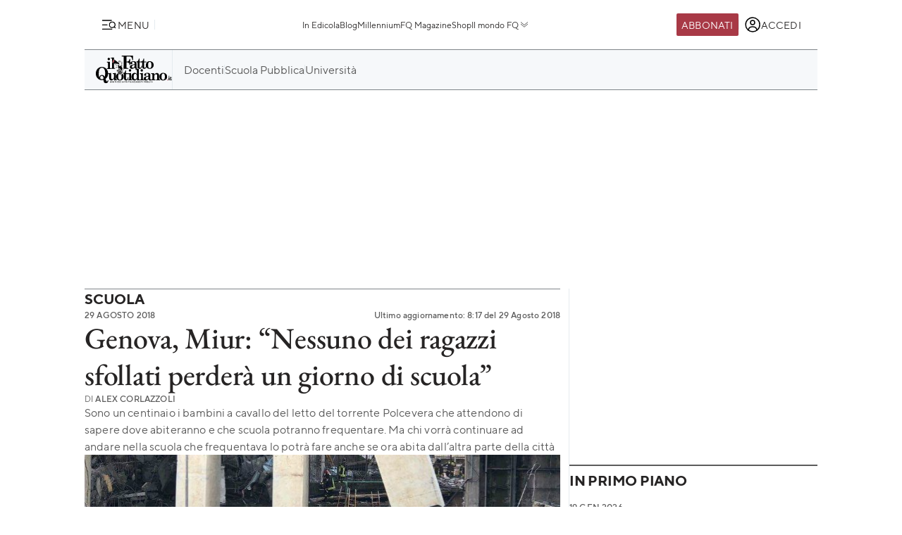

--- FILE ---
content_type: image/svg+xml
request_url: https://st.ilfattoquotidiano.it/wp-content/themes/ifq-2025/assets/img/fq-www/logo-millennium.svg
body_size: 1464
content:
<svg width="134" height="40" fill="none" xmlns="http://www.w3.org/2000/svg"><g clip-path="url(#a)" fill="#000"><path d="M.578 39.519v-.111c0-.29.058-.4.227-.46l.566-.17c.743-.23.912-.518.912-1.548V2.748c0-.63-.11-.8-.912-.977L.857 1.66C.629 1.6.57 1.49.57 1.2v-.11C.57.918.68.8.857.8H7.97c.287 0 .397.111.456.341l4.27 22.54h.11l4.218-22.54c.06-.23.17-.34.456-.34h6.996c.17 0 .287.11.287.288V1.2c0 .29-.059.4-.287.46l-.514.11c-.794.171-.911.341-.911.978v35.104c0 .63.11.8.911.978l.514.111c.228.06.287.17.287.46v.11c0 .17-.11.29-.287.29h-8.084c-.169 0-.286-.112-.286-.29v-.11c0-.29.059-.4.286-.46l.515-.111c.793-.17.911-.34.911-.978V4.126h-.11l-6.6 35.104c-.059.4-.169.57-.338.57h-.169c-.169 0-.287-.17-.338-.57L3.65 4.126h-.11v33.096c0 1.03.168 1.319.91 1.549l.567.17c.169.06.227.17.227.46v.11c0 .17-.11.29-.286.29H.864c-.169 0-.286-.112-.286-.29v.008Z"/><path d="M24.742 34.86v-.082c0-.163.044-.252.206-.289l.367-.081c.574-.126.662-.252.662-.704V8.164c0-.46-.081-.579-.662-.704l-.367-.082c-.162-.044-.206-.126-.206-.289v-.081c0-.082.044-.163.162-.163h5.233c.125 0 .205.081.205.163v.081c0 .163-.044.252-.205.29l-.368.08c-.573.126-.661.252-.661.704v25.534c0 .459.08.577.661.703l.368.082c.161.044.205.126.205.289v.081c0 .126-.08.208-.205.208h-5.233c-.125 0-.162-.082-.162-.208v.008Zm6.056 0v-.082c0-.163.045-.252.206-.289l.368-.081c.573-.126.661-.252.661-.704V8.164c0-.46-.08-.579-.661-.704l-.368-.082c-.162-.044-.206-.126-.206-.289v-.081c0-.082.045-.163.162-.163h5.85c.125 0 .206.081.206.163v.081c0 .163-.044.252-.206.29l-.617.162c-.904.207-1.03.289-1.03.748v25.326c0 .46.207.622.78.622h1.073c2.388 0 3.006-.792 3.667-3.652l.573-2.74c.044-.163.125-.208.287-.208h.125c.08 0 .162.082.162.208v6.852c0 .251-.125.37-.331.37H30.953c-.125 0-.162-.081-.162-.208h.007Zm11.825 0v-.082c0-.163.044-.252.205-.289l.368-.081c.573-.126.661-.252.661-.704V8.164c0-.46-.08-.579-.661-.704l-.368-.082c-.161-.044-.205-.126-.205-.289v-.081c0-.082.044-.163.161-.163h5.85c.125 0 .206.081.206.163v.081c0 .163-.044.252-.206.29l-.617.162c-.904.207-1.029.289-1.029.748v25.326c0 .46.206.622.78.622h1.072c2.389 0 3.006-.792 3.667-3.652l.574-2.74c.044-.163.125-.208.286-.208h.125c.081 0 .162.082.162.208v6.852c0 .251-.125.37-.33.37H42.776c-.125 0-.162-.081-.162-.208h.008Zm12.068 0v-.082c0-.163.044-.252.206-.289l.368-.081c.573-.126.661-.252.661-.704V8.164c0-.46-.08-.579-.661-.704l-.368-.082c-.161-.044-.206-.126-.206-.289v-.081c0-.082.044-.163.162-.163H65.4c.206 0 .331.126.331.333v6.06c0 .125-.08.162-.162.162h-.125c-.161 0-.25-.044-.286-.207l-.573-2.696c-.493-2.156-1.073-2.823-3.212-2.823h-2.308v11.17h1.36c1.61 0 2.102-.288 2.388-1.533l.331-1.496c.044-.163.125-.207.287-.207h.125c.08 0 .161.044.161.163v6.977c0 .126-.08.208-.161.208h-.125c-.162 0-.25-.045-.287-.208l-.33-1.496c-.287-1.244-.78-1.578-2.39-1.578h-1.359v13.949c0 .459.206.622.78.622h1.484c2.388 0 3.13-.748 3.667-3.237l.573-2.741c.044-.163.125-.207.287-.207h.125c.08 0 .162.081.162.207v6.437c0 .252-.125.37-.331.37H54.853c-.125 0-.162-.081-.162-.207v-.008Zm22.247.17-8.32-26.245h-.08v24.46c0 .748.124.955.66 1.118l.412.126c.125.045.162.126.162.29v.08c0 .127-.08.208-.206.208h-2.969c-.125 0-.161-.081-.161-.208v-.08c0-.164.044-.253.161-.29l.412-.126c.536-.163.661-.37.661-1.118V8.163c0-.459-.08-.578-.661-.703l-.368-.082c-.161-.044-.206-.126-.206-.289v-.081c0-.082.045-.163.162-.163h4.41c.206 0 .286.081.33.207l5.233 16.652h.081V8.622c0-.748-.125-.955-.661-1.118l-.412-.126c-.125-.044-.162-.126-.162-.289v-.081c0-.082.081-.163.206-.163h2.97c.124 0 .16.081.16.163v.081c0 .163-.043.252-.16.29l-.412.125c-.537.163-.662.37-.662 1.119V35.03c0 .289-.08.333-.206.333h-.124c-.125 0-.162-.044-.25-.333Zm12.772 0L81.39 8.785h-.081v24.46c0 .748.125.955.661 1.118l.412.126c.125.045.162.126.162.29v.08c0 .127-.081.208-.206.208h-2.97c-.124 0-.161-.081-.161-.208v-.08c0-.164.044-.253.162-.29l.411-.126c.537-.163.662-.37.662-1.118V8.163c0-.459-.081-.578-.662-.703l-.367-.082c-.162-.044-.206-.126-.206-.289v-.081c0-.082.044-.163.162-.163h4.41c.205 0 .286.081.33.207l5.233 16.652h.08V8.622c0-.748-.124-.955-.66-1.118l-.412-.126c-.125-.044-.162-.126-.162-.289v-.081c0-.082.08-.163.206-.163h2.969c.125 0 .161.081.161.163v.081c0 .163-.044.252-.161.29l-.412.125c-.536.163-.661.37-.661 1.119V35.03c0 .289-.081.333-.206.333h-.125c-.125 0-.162-.044-.25-.333Zm2.27-.17v-.082c0-.163.045-.252.206-.289l.368-.081c.573-.126.661-.252.661-.704V8.164c0-.46-.08-.579-.661-.704l-.368-.082c-.161-.044-.206-.126-.206-.289v-.081c0-.082.045-.163.162-.163h5.233c.125 0 .206.081.206.163v.081c0 .163-.044.252-.206.29l-.368.08c-.573.126-.661.252-.661.704v25.534c0 .459.08.577.661.703l.368.082c.162.044.206.126.206.289v.081c0 .126-.081.208-.206.208h-5.233c-.125 0-.161-.082-.161-.208v.008Zm7.167-5.023V8.163c0-.459-.081-.578-.662-.703l-.367-.082c-.162-.044-.206-.126-.206-.289v-.081c0-.082.081-.163.206-.163h5.233c.125 0 .161.081.161.163v.081c0 .163-.044.252-.206.29l-.367.08c-.573.126-.661.252-.661.704v23.415c0 2.074.742 2.948 2.263 2.948 2.058 0 3.418-1.785 3.418-4.86V8.624c0-.749-.125-.956-.662-1.119l-.411-.126c-.125-.044-.162-.126-.162-.289v-.081c0-.082.081-.163.206-.163h2.969c.125 0 .161.081.161.163v.081c0 .163-.044.252-.161.29l-.412.125c-.536.163-.661.37-.661 1.119v21.214c0 3.526-1.815 5.645-4.821 5.645s-4.858-2.119-4.858-5.645Z"/><path d="M109.392 39.519v-.111c0-.29.059-.4.228-.46l.566-.17c.742-.23.911-.518.911-1.548V2.748c0-.63-.11-.8-.911-.977l-.515-.111c-.227-.06-.286-.17-.286-.46v-.11c0-.171.11-.29.286-.29h7.114c.287 0 .397.111.456.341l4.27 22.54h.11l4.219-22.54c.059-.23.169-.34.455-.34h6.997c.169 0 .287.11.287.288V1.2c0 .29-.059.4-.287.46l-.514.11c-.794.171-.912.341-.912.978v35.104c0 .63.11.8.912.978l.514.111c.228.06.287.17.287.46v.11c0 .17-.111.29-.287.29h-8.084c-.169 0-.287-.112-.287-.29v-.11c0-.29.059-.4.287-.46l.514-.111c.794-.17.912-.34.912-.978V4.126h-.111l-6.599 35.104c-.059.4-.169.57-.338.57h-.169c-.169 0-.287-.17-.339-.57l-6.599-35.104h-.11v33.096c0 1.03.169 1.319.911 1.549l.566.17c.169.06.228.17.228.46v.11c0 .17-.111.29-.287.29h-4.101c-.169 0-.287-.112-.287-.29l-.007.008Z"/></g><defs><clipPath id="a"><path fill="#fff" transform="translate(.578 .8)" d="M0 0h133v39H0z"/></clipPath></defs></svg>